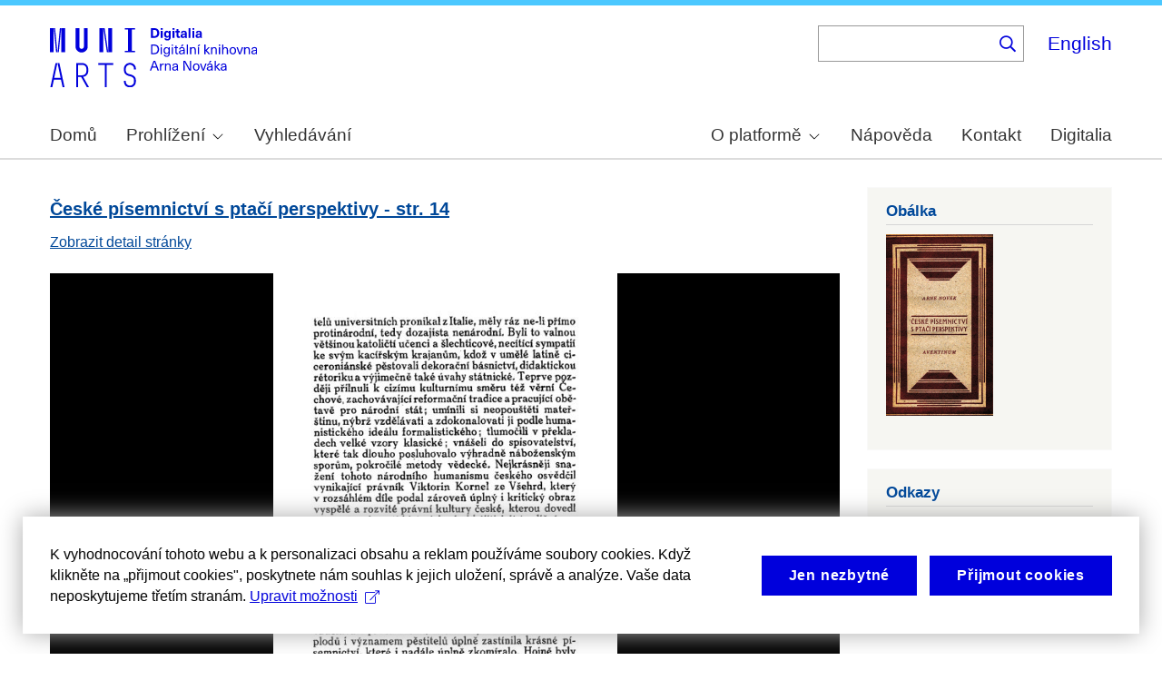

--- FILE ---
content_type: text/html; charset=UTF-8
request_url: https://arne-novak.phil.muni.cz/index.php/node/18/pages?page=13
body_size: 8821
content:
<!DOCTYPE html>
<html lang="cs" dir="ltr" prefix="wgs84_pos: http://www.w3.org/2003/01/geo/wgs84_pos#  org: https://www.w3.org/TR/vocab-org/#org:  xs: http://www.w3.org/2001/XMLSchema#  ldp: http://www.w3.org/ns/ldp#  dc11: http://purl.org/dc/elements/1.1/  dcterms: http://purl.org/dc/terms/  nfo: http://www.semanticdesktop.org/ontologies/2007/03/22/nfo/v1.1/  ebucore: http://www.ebu.ch/metadata/ontologies/ebucore/ebucore#  fedora: http://fedora.info/definitions/v4/repository#  owl: http://www.w3.org/2002/07/owl#  ore: http://www.openarchives.org/ore/terms/  rdf: http://www.w3.org/1999/02/22-rdf-syntax-ns#  rdau: http://rdaregistry.info/Elements/u/  islandora: http://islandora.ca/  pcdm: http://pcdm.org/models#  use: http://pcdm.org/use#  iana: http://www.iana.org/assignments/relation/  premis: http://www.loc.gov/premis/rdf/v1#  premis3: http://www.loc.gov/premis/rdf/v3/  co: http://purl.org/co/  content: http://purl.org/rss/1.0/modules/content/  dc: http://purl.org/dc/terms/  foaf: http://xmlns.com/foaf/0.1/  og: http://ogp.me/ns#  rdfs: http://www.w3.org/2000/01/rdf-schema#  schema: http://schema.org/  sioc: http://rdfs.org/sioc/ns#  sioct: http://rdfs.org/sioc/types#  skos: http://www.w3.org/2004/02/skos/core#  xsd: http://www.w3.org/2001/XMLSchema# ">
  <head>
    <meta charset="utf-8" />
<noscript><style>form.antibot * :not(.antibot-message) { display: none !important; }</style>
</noscript><meta name="title" content="Prohlížeč stran | Digitální knihovna Arna Nováka" />
<meta name="description" content="Arne Novák digital library." />
<meta name="abstract" content="(CS): Digitální knihovna obsahuje monografie Arna Nováka a díla, ke kterým napsal úvod nebo doslov a u kterých autorský zákon umožňuje volné zpřístupnění. Najdete v ní díla Arna Nováka i dalších autorů. Provozována je na Filozofické fakultě Masarykovy univerzity. (EN): The Digital Library contains Arne Novák’s monographs and those works which he wrote an introduction or an epilogue for, subject to free accessibility under the Copyright Act. It contains works of Arne Novák as well as works of other authors. It operates at the Faculty of Arts, Masaryk University." />
<meta name="keywords" content="Arne Novák,digital library,monographs" />
<link rel="canonical" href="https://arne-novak.phil.muni.cz/index.php/cs/node/18/pages" />
<meta name="google-site-verification" content="yJjiVRaPQ6QJO8Au5DLPUY--pJyTJa3apjGTL7FQQRk" />
<meta name="Generator" content="Drupal 10 (https://www.drupal.org)" />
<meta name="MobileOptimized" content="width" />
<meta name="HandheldFriendly" content="true" />
<meta name="viewport" content="width=device-width, initial-scale=1.0" />
<link rel="icon" href="/core/misc/favicon.ico" type="image/vnd.microsoft.icon" />

    <title>Prohlížeč stran | Digitální knihovna Arna Nováka</title>
    <link rel="stylesheet" media="all" href="https://dan-demo.phil.muni.cz/sites/default/files/css/css_U6D_rkDS7cjVvfq8RpPyPgwmRApkZI5XJiQYP25UDxM.css?delta=0&amp;language=cs&amp;theme=islandora_muni&amp;include=[base64]" />
<link rel="stylesheet" media="all" href="https://dan-demo.phil.muni.cz/sites/default/files/css/css_p43HJfdbXFy7mo4fOsARx6-Z_tuCkKJZAYNrU-Yjy_w.css?delta=1&amp;language=cs&amp;theme=islandora_muni&amp;include=[base64]" />
<link rel="stylesheet" media="print" href="https://dan-demo.phil.muni.cz/sites/default/files/css/css_ZPTDtUZ0nXCC0rzYELA6v53AF5z0u_Xqk_JhYd7VmuA.css?delta=2&amp;language=cs&amp;theme=islandora_muni&amp;include=[base64]" />
<link rel="stylesheet" media="all" href="https://dan-demo.phil.muni.cz/sites/default/files/css/css_dv5s4AUXRTc-spyelypAzlB5ZQF9oB2AhZOIfQ_ndII.css?delta=3&amp;language=cs&amp;theme=islandora_muni&amp;include=[base64]" />

    
  </head>
  <body class="layout-one-sidebar layout-sidebar-second path-node">
        <a href="#main-content" class="visually-hidden focusable skip-link">
      Skip to main content
    </a>
    
      <div class="dialog-off-canvas-main-canvas" data-off-canvas-main-canvas>
    <div id="page-wrapper">
  <div id="page">
    <header id="header" class="header" role="banner">
      <div class="section layout-container clearfix">
        
          <div class="clearfix region region-header">
    <div id="block-islandora-muni-matomo" class="block block-simple-block block-simple-blockmatomo">
  
    
      <div class="content">
      <!-- Matomo --><script type="text/plain" class="mc-analytics">
  var _paq = window._paq = window._paq || [];
  /* tracker methods like "setCustomDimension" should be called before "trackPageView" */
  _paq.push(['trackPageView']);
  _paq.push(['enableLinkTracking']);
  (function() {
    var u="https://www.phil.muni.cz/matomo/";
    _paq.push(['setTrackerUrl', u+'matomo.php']);
    _paq.push(['setSiteId', '5']);
    var d=document, g=d.createElement('script'), s=d.getElementsByTagName('script')[0];
    g.async=true; g.src=u+'matomo.js'; s.parentNode.insertBefore(g,s);
  })();
</script><!-- End Matomo Code -->
    </div>
  </div>
<div id="block-islandora-muni-sitelogo" class="block block-simple-block block-simple-blocksite-logo">
  
      <h2>Site logo</h2>
    
      <div class="content">
      <p><a class="site-branding__logo" href="/cs" rel="home"><img alt="Home" src="/themes/custom/islandora_muni/platform_specific/images/logo-cs.svg"></a></p>

    </div>
  </div>
<div class="views-exposed-form bef-exposed-form block block-views block-views-exposed-filter-blocksearch-content-page-2" data-drupal-selector="views-exposed-form-search-content-page-2" id="block-islandora-muni-exposedformsearch-contentpage-2">
  
    
      <div class="content">
      <form action="/index.php/cs/search" method="get" id="views-exposed-form-search-content-page-2" accept-charset="UTF-8">
  <div class="form--inline clearfix">
  <div class="js-form-item form-item js-form-type-search-api-autocomplete form-type-search-api-autocomplete js-form-item-search form-item-search">
      
        <input data-drupal-selector="edit-search" data-search-api-autocomplete-search="search_content" class="form-autocomplete form-text" data-autocomplete-path="/index.php/cs/search_api_autocomplete/search_content?display=page_2&amp;&amp;filter=search" type="text" id="edit-search" name="search" value="" size="30" maxlength="128" />

        </div>
<div data-drupal-selector="edit-actions" class="form-actions js-form-wrapper form-wrapper" id="edit-actions"><input data-drupal-selector="edit-submit-search-content" type="submit" id="edit-submit-search-content" value="." class="button js-form-submit form-submit" />
</div>

</div>

</form>

    </div>
  </div>
<div class="language-switcher-language-url block block-language block-language-blocklanguage-interface" id="block-islandora-muni-languageswitcher" role="navigation">
  
    
      <div class="content">
      <ul class="links"><li hreflang="en" data-drupal-link-query="{&quot;page&quot;:&quot;13&quot;}" data-drupal-link-system-path="node/18/pages" class="en"><a href="/index.php/en/node/18/pages?page=13" class="language-link" hreflang="en" data-drupal-link-query="{&quot;page&quot;:&quot;13&quot;}" data-drupal-link-system-path="node/18/pages">English</a></li><li hreflang="cs" data-drupal-link-query="{&quot;page&quot;:&quot;13&quot;}" data-drupal-link-system-path="node/18/pages" class="cs is-active" aria-current="page"><a href="/index.php/cs/node/18/pages?page=13" class="language-link is-active" hreflang="cs" data-drupal-link-query="{&quot;page&quot;:&quot;13&quot;}" data-drupal-link-system-path="node/18/pages" aria-current="page">Čeština</a></li></ul>
    </div>
  </div>

  </div>

          <div class="region region-primary-menu">
    <div id="block-islandora-muni-mainmenu" class="block block-superfish block-superfishmain-menu">
  
    
      <div class="content">
      
<ul id="superfish-main-menu" class="menu sf-menu sf-main-menu sf-horizontal sf-style-none" role="menu" aria-label="Menu">
  

  
  <li id="main-menu-menu-link-content1ad81ef1-ca27-46c7-90b4-f7f385bf6956" class="sf-depth-1 sf-no-children sf-first" role="none">
    
          <a href="/cs" class="sf-depth-1 muni-menu-links" role="menuitem">Domů</a>
    
    
    
    
      </li>


            
  <li id="main-menu-menu-link-contentcb819eff-eb66-4821-8baa-21f3a30f89da" class="sf-depth-1 menuparent" role="none">
    
          <span class="sf-depth-1 muni-menu-links menuparent nolink" role="menuitem" aria-haspopup="true" aria-expanded="false">Prohlížení</span>
    
    
    
              <ul role="menu">
      
      

  
  <li id="main-menu-menu-link-content30e12808-9be0-4b0d-85b3-65bd1c79b25e" class="sf-depth-2 sf-no-children sf-first" role="none">
    
          <a href="/cs/titles" class="sf-depth-2 muni-menu-links" role="menuitem">Názvy</a>
    
    
    
    
      </li>


  
  <li id="main-menu-menu-link-contentba0ff0b6-6eef-4c3c-b104-875f6bf1f20c" class="sf-depth-2 sf-no-children sf-last" role="none">
    
          <a href="/cs/authors" class="sf-depth-2 muni-menu-links" role="menuitem">Autoři</a>
    
    
    
    
      </li>



              </ul>
      
    
    
      </li>


  
  <li id="main-menu-menu-link-content0c4638cc-ace7-4661-9aa7-e3db1493e32f" class="sf-depth-1 sf-no-children" role="none">
    
          <a href="/cs/search" class="sf-depth-1 muni-menu-links" role="menuitem">Vyhledávání</a>
    
    
    
    
      </li>


            
  <li id="main-menu-menu-link-contentf978af2f-acec-4007-a2b9-4fdfcefbc4e3" class="sf-depth-1 menuparent" role="none">
    
          <span class="sf-depth-1 muni-menu-links menuparent nolink" role="menuitem" aria-haspopup="true" aria-expanded="false">O platformě</span>
    
    
    
              <ul role="menu">
      
      

  
  <li id="main-menu-menu-link-contenta8138c2c-f069-4df0-ae45-094b2c5cbdeb" class="sf-depth-2 sf-no-children sf-first" role="none">
    
          <a href="/cs/about" class="sf-depth-2 muni-menu-links" role="menuitem">Základní informace</a>
    
    
    
    
      </li>


  
  <li id="main-menu-menu-link-content9de61a53-8e11-4af2-8fa4-d566fbcc1789" class="sf-depth-2 sf-no-children sf-last" role="none">
    
          <a href="/cs/arne-novak" class="sf-depth-2 muni-menu-links" role="menuitem">Arne Novák</a>
    
    
    
    
      </li>



              </ul>
      
    
    
      </li>


  
  <li id="main-menu-menu-link-contentf25fc721-37af-465c-858a-d8e71f0c54f6" class="sf-depth-1 sf-no-children" role="none">
    
          <a href="/cs/help" class="sf-depth-1 muni-menu-links" role="menuitem">Nápověda</a>
    
    
    
    
      </li>


  
  <li id="main-menu-menu-link-content41b7457a-1ebd-49ba-9a5e-f51f8f86ccb3" class="sf-depth-1 sf-no-children" role="none">
    
          <a href="/cs/contact" class="sf-depth-1 muni-menu-links" role="menuitem">Kontakt</a>
    
    
    
    
      </li>


  
  <li id="main-menu-menu-link-content60212fc8-29ea-4e11-b84e-29d67f63ab89" class="sf-depth-1 sf-no-children sf-last" role="none">
    
          <a href="https://digitalia.phil.muni.cz/" class="sf-depth-1 muni-menu-links sf-external" role="menuitem">Digitalia</a>
    
    
    
    
      </li>


</ul>

    </div>
  </div>
<div id="block-islandora-muni-translatelinktodigitaliainmenu" class="block block-simple-block block-simple-blocktranslate-link-to-digitalia-in-menu">
  
    
      <div class="content">
      <script>
if (document.documentElement.lang === 'en') {
  var links = document.getElementsByClassName('muni-menu-links');
  links[links.length-1].setAttribute("href", "https://digitalia.phil.muni.cz/en");
}
</script>
    </div>
  </div>

  </div>

      </div>
    </header>
            <div id="main-wrapper" class="layout-main-wrapper layout-container clearfix">
      <div id="main" class="layout-main clearfix">
        
        <main id="content" class="column main-content" role="main">
          <section class="section">
            <a id="main-content" tabindex="-1"></a>
              <div class="region region-content">
    <div data-drupal-messages-fallback class="hidden"></div><div id="block-islandora-muni-content" class="block block-system block-system-main-block">
  
    
      <div class="content">
      <div class="views-element-container"><div class="view view-book-pages view-id-book_pages view-display-id-page_1 js-view-dom-id-9aaae1a4e0b3b63c22b9c160f8f4e7619f7ec93f18b7df4efacf1c150da39630">
  
    
      
      <div class="view-content">
          <div class="views-row">
<article data-history-node-id="183" about="/index.php/cs/node/183" class="node node--type-page node--promoted node--view-mode-token clearfix">
  <header>
    
            <h2 class="node__title">
        <a href="/index.php/cs/node/183" rel="bookmark"><span class="field field--name-title field--type-string field--label-hidden">České písemnictví s ptačí perspektivy - str. 14</span>
</a>
      </h2>
        
      </header>
  <div class="node__content clearfix">
    <div class="views-element-container"><div class="view view-eva view-page-link-to-self view-id-page_link_to_self view-display-id-entity_view_1 js-view-dom-id-b3470f48e6a17dd5cb39993a5866944e024d60ac1b5f20dfaac4d5657c4d57b9">
  
    

  
  

      <div class="views-row"><div class="views-field views-field-view-node"><span class="field-content"><a href="/index.php/cs/node/183" hreflang="cs">Zobrazit detail stránky</a></span></div></div>

  
  

  
  

      <footer>
      <br>
    </footer>
  
  </div>
</div>
<div class="views-element-container"><div class="view view-eva view-openseadragon-media-evas view-id-openseadragon_media_evas view-display-id-entity_view_1 js-view-dom-id-764dac1664773b2e3e7cda691a023571fd41b0fcd6e874ffc5ae96f6451baf8e">
  
    

  
  

      <div class="views-row"><article class="media media--type-page-scan media--view-mode-open-seadragon">
  
      
            <div class="field field--name-field-media-image field--type-image field--label-hidden field__item"><div  class="openseadragon-viewer" id="openseadragon-viewer-247"></div>
</div>
      
  </article>
</div>

  
  

  
  

  
  </div>
</div>

  </div>
</article>
</div>

    </div>
  
        <nav class="pager" role="navigation" aria-labelledby="pagination-heading">
    <h4 id="pagination-heading" class="visually-hidden">Pagination</h4>
    <ul class="pager__items js-pager__items">
                    <li class="pager__item pager__item--first">
          <a href="?page=0" title="Go to first page">
            <span class="visually-hidden">First page</span>
            <span aria-hidden="true">« První strana</span>
          </a>
        </li>
                          <li class="pager__item pager__item--previous">
          <a href="?page=12" title="Go to previous page" rel="prev">
            <span class="visually-hidden">Previous page</span>
            <span aria-hidden="true">‹‹ Předchozí strana</span>
          </a>
        </li>
                          <li class="pager__item pager__item--ellipsis" role="presentation">&hellip;</li>
                                      <li class="pager__item pager__item--ellipsis" role="presentation">&hellip;</li>
                          <li class="pager__item pager__item--next">
          <a href="?page=14" title="Go to next page" rel="next">
            <span class="visually-hidden">Next page</span>
            <span aria-hidden="true">Další strana ››</span>
          </a>
        </li>
                          <li class="pager__item pager__item--last">
          <a href="?page=54" title="Go to last page">
            <span class="visually-hidden">Last page</span>
            <span aria-hidden="true">Poslední strana »</span>
          </a>
        </li>
          </ul>
  </nav>

            <div class="view-footer">
      <div class="view view-book-pager view-id-book_pager view-display-id-block_1 js-view-dom-id-afb13d115880d884fc02d41e34ae82e5e5a3c0c54dbcd630ad7e84cb8daa47a2">
  
    
      <div class="view-header">
      <br>
    </div>
      
      <div class="view-content">
      <div class="item-list pager-item2">
  
  <ul class="pager-item-list">

          <li class="pager-item-row2"><div class="views-field views-field-field-weight-value"><div class="field-content"><a href="/cs/node/18/pages?page=12%20">13</a></div></div></li>
          <li class="pager-item-row2"><div class="views-field views-field-field-weight-value"><div class="field-content"><a href="/cs/node/18/pages?page=13%20">14</a></div></div></li>
          <li class="pager-item-row2"><div class="views-field views-field-field-weight-value"><div class="field-content"><a href="/cs/node/18/pages?page=14%20">15</a></div></div></li>
          <li class="pager-item-row2"><div class="views-field views-field-field-weight-value"><div class="field-content"><a href="/cs/node/18/pages?page=15%20">16</a></div></div></li>
          <li class="pager-item-row2"><div class="views-field views-field-field-weight-value"><div class="field-content"><a href="/cs/node/18/pages?page=16%20">17</a></div></div></li>
          <li class="pager-item-row2"><div class="views-field views-field-field-weight-value"><div class="field-content"><a href="/cs/node/18/pages?page=17%20">18</a></div></div></li>
          <li class="pager-item-row2"><div class="views-field views-field-field-weight-value"><div class="field-content"><a href="/cs/node/18/pages?page=18%20">19</a></div></div></li>
          <li class="pager-item-row2"><div class="views-field views-field-field-weight-value"><div class="field-content"><a href="/cs/node/18/pages?page=19%20">20</a></div></div></li>
          <li class="pager-item-row2"><div class="views-field views-field-field-weight-value"><div class="field-content"><a href="/cs/node/18/pages?page=20%20">21</a></div></div></li>
          <li class="pager-item-row2"><div class="views-field views-field-field-weight-value"><div class="field-content"><a href="/cs/node/18/pages?page=21%20">22</a></div></div></li>
          <li class="pager-item-row2"><div class="views-field views-field-field-weight-value"><div class="field-content"><a href="/cs/node/18/pages?page=22%20">23</a></div></div></li>
          <li class="pager-item-row2"><div class="views-field views-field-field-weight-value"><div class="field-content"><a href="/cs/node/18/pages?page=23%20">24</a></div></div></li>
          <li class="pager-item-row2"><div class="views-field views-field-field-weight-value"><div class="field-content"><a href="/index.php/cs/node/18/pages?page=24%20">25</a></div></div></li>
          <li class="pager-item-row2"><div class="views-field views-field-field-weight-value"><div class="field-content"><a href="/index.php/cs/node/18/pages?page=25%20">26</a></div></div></li>
          <li class="pager-item-row2"><div class="views-field views-field-field-weight-value"><div class="field-content"><a href="/index.php/cs/node/18/pages?page=26%20">27</a></div></div></li>
          <li class="pager-item-row2"><div class="views-field views-field-field-weight-value"><div class="field-content"><a href="/index.php/cs/node/18/pages?page=27%20">28</a></div></div></li>
          <li class="pager-item-row2"><div class="views-field views-field-field-weight-value"><div class="field-content"><a href="/index.php/cs/node/18/pages?page=28%20">29</a></div></div></li>
          <li class="pager-item-row2"><div class="views-field views-field-field-weight-value"><div class="field-content"><a href="/index.php/cs/node/18/pages?page=29%20">30</a></div></div></li>
          <li class="pager-item-row2"><div class="views-field views-field-field-weight-value"><div class="field-content"><a href="/index.php/cs/node/18/pages?page=30%20">31</a></div></div></li>
          <li class="pager-item-row2"><div class="views-field views-field-field-weight-value"><div class="field-content"><a href="/index.php/cs/node/18/pages?page=31%20">32</a></div></div></li>
          <li class="pager-item-row2"><div class="views-field views-field-field-weight-value"><div class="field-content"><a href="/index.php/cs/node/18/pages?page=32%20">33</a></div></div></li>
          <li class="pager-item-row2"><div class="views-field views-field-field-weight-value"><div class="field-content"><a href="/index.php/cs/node/18/pages?page=33%20">34</a></div></div></li>
          <li class="pager-item-row2"><div class="views-field views-field-field-weight-value"><div class="field-content"><a href="/index.php/cs/node/18/pages?page=34%20">35</a></div></div></li>
          <li class="pager-item-row2"><div class="views-field views-field-field-weight-value"><div class="field-content"><a href="/index.php/cs/node/18/pages?page=35%20">36</a></div></div></li>
    
  </ul>

</div>

    </div>
  
          </div>

    </div>
    </div>
</div>

    </div>
  </div>

  </div>

          </section>
        </main>
                          <div id="sidebar-second" class="column sidebar">
            <aside class="section" role="complementary">
                <div class="region region-sidebar-second">
    <div class="views-element-container block block-views block-views-blockbook-covers-block-1" id="block-islandora-muni-views-block-book-covers-block-1">
  
      <h2>Obálka</h2>
    
      <div class="content">
      <div><div class="view view-book-covers view-id-book_covers view-display-id-block_1 js-view-dom-id-be2a8aad003d084c6e3636a127a8cc3406f8557672528b4748f59db28a9ecfaa">
  
    
      
      <div class="view-content">
          <div class="views-row"><article class="media media--type-book-cover media--view-mode-source">
  
      
            <div class="field field--name-field-media-image field--type-image field--label-hidden field__item">  <img loading="lazy" src="/index.php/cs/_flysystem/fedora/books/cover/6216.gif" width="118" height="200" typeof="foaf:Image" />

</div>
      
  </article>
</div>

    </div>
  
          </div>
</div>

    </div>
  </div>
<div class="views-element-container block block-views block-views-blockbook-links-block-1" id="block-islandora-muni-views-block-book-links-block-1">
  
      <h2>Odkazy</h2>
    
      <div class="content">
      <div><div class="view view-book-links view-id-book_links view-display-id-block_1 js-view-dom-id-4c17e6fa1801653fbe780a1e9456b00226031db3c6bf4e26b66f984234e091b7">
  
    
      
      <div class="view-content">
          <div class="views-row"><div class="views-field views-field-nothing"><span class="field-content"><a href="/node/18">Přehled o díle</a></span></div><div class="views-field views-field-field-weight-value"><div class="field-content"><a href="/cs/node/18/pages?page=2">Titulní strana</a></div></div><div class="views-field views-field-field-weight-value-1"><div class="field-content"></div></div></div>

    </div>
  
            <div class="view-footer">
      <div class="view view-book-parts view-id-book_parts view-display-id-default js-view-dom-id-62c7cca23e5b4f14fd33425a0e6c308cfefdd6a342def6e92daf5ee0a130c566">
  
    
      
  
          </div>

    </div>
    </div>
</div>

    </div>
  </div>

  </div>

            </aside>
          </div>
              </div>
    </div>
        <footer class="site-footer">
      <div class="layout-container">
                  <div class="site-footer__top clearfix">
              <div class="region region-footer-first">
    <div id="block-islandora-muni-footercopyright" class="block block-simple-block block-simple-blockfooter-copyright">
  
    
      <div class="content">
      <p>©&nbsp;<script>const datey = new Date(); document.write(datey.getFullYear());</script> <a href="https://muni.cz/">Masarykova univerzita</a><br><a href="mailto:digitalia@phil.muni.cz">Webmaster</a> | <a class="mc-open-dialog" href="#">Cookies</a></p>
    </div>
  </div>
<div id="block-islandora-muni-footerlogos" class="block block-simple-block block-simple-blockfooter-logos">
  
    
      <div class="content">
      <p><a href="https://digitalia.phil.muni.cz/o-nas/lindatclariah-cz" target="_blank"><img src="/themes/custom/islandora_muni/images/LINDAT-CLARIAH-cz-small.png" alt="LINDAT CLARIAH"></a><a href="https://knihovna.phil.muni.cz/cs/" target="_blank"><img class="footer-icon" src="/themes/custom/islandora_muni/images/phil-lib-cs.svg" alt="FF MU Library"></a> <a href="https://kisk.phil.muni.cz/cs/" target="_blank"><img class="footer-icon" src="/themes/custom/islandora_muni/images/phil-kisk-cs.svg" alt="KISK FF MU"></a></p>

    </div>
  </div>
<div id="block-islandora-muni-cookies-consent-cs" class="block block-simple-block block-simple-blockcookies-consent-cs">
  
    
      <div class="content">
      <script>
!function(i,c){i.muniCookies=c;var s=document.createElement("script");s.src=c.scriptUrl+"main.js",document.head.appendChild(s)}(window,{
scriptUrl: 'https://cdn.muni.cz/Scripts/libs/muni-cookies/',
lang: 'cs',
customStyle: true,
key: 'd2868d50-d6fd-4c91-a599-5b0e432fe89e'})
</script>
    </div>
  </div>

  </div>

            
            
            
          </div>
                      </div>
    </footer>
  </div>
</div>

  </div>

    
    <script type="application/json" data-drupal-selector="drupal-settings-json">{"path":{"baseUrl":"\/index.php\/","pathPrefix":"cs\/","currentPath":"node\/18\/pages","currentPathIsAdmin":false,"isFront":false,"currentLanguage":"cs","currentQuery":{"page":"13"}},"pluralDelimiter":"\u0003","suppressDeprecationErrors":true,"ajaxPageState":{"libraries":"[base64]","theme":"islandora_muni","theme_token":null},"ajaxTrustedUrl":{"\/index.php\/cs\/search":true},"openseadragon":{"openseadragon-viewer-247":{"basePath":{},"fitToAspectRatio":0,"options":{"id":"openseadragon-viewer-247","prefixUrl":"https:\/\/cdnjs.cloudflare.com\/ajax\/libs\/openseadragon\/2.4.2\/images\/","tileSources":["https:\/\/dan-demo.phil.muni.cz\/iiif\/2\/https%3A%2F%2Farne-novak.phil.muni.cz%2Findex.php%2Fcs%2F_flysystem%2Ffedora%2Fpages%2Fscan%2F6230.png"],"fit_to_aspect_ratio":0,"tabIndex":0,"debugMode":0,"debugGridColor":"#437AB2","blendTime":0,"alwaysBlend":0,"autoHideControls":1,"immediateRender":0,"defaultZoomLevel":0,"opacity":1,"degrees":0,"homeFillsViewer":0,"panHorizontal":1,"panVertical":1,"constrainDuringPan":0,"wrapHorizontal":0,"wrapVertical":0,"minZoomImageRatio":0.9,"maxZoomPixelRatio":1.1,"smoothTileEdgesMinZoom":1.1,"autoResize":1,"preserveImageSizeOnResize":0,"minScrollDeltaTime":50,"pixelsPerWheelLine":40,"visibilityRatio":0.5,"imageLoaderLimit":0,"clickTimeThreshold":300,"clickDistThreshold":5,"dblClickTimeThreshold":300,"dblClickDistThreshold":20,"springStiffness":6.5,"animationTime":1.2,"gestureSettingsMouse":{"scrollToZoom":1,"clickToZoom":1,"dblClickToZoom":0,"pinchToZoom":0,"flickEnabled":0,"flickMinSpeed":120,"flickMomentum":0.25,"pinchRotate":0},"gestureSettingsTouch":{"scrollToZoom":0,"clickToZoom":0,"dblClickToZoom":1,"pinchToZoom":1,"flickEnabled":1,"flickMinSpeed":120,"flickMomentum":0.25,"pinchRotate":0},"gestureSettingsPen":{"scrollToZoom":0,"clickToZoom":1,"dblClickToZoom":0,"pinchToZoom":0,"flickEnabled":0,"flickMinSpeed":120,"flickMomentum":0.25,"pinchRotate":0},"gestureSettingsUnknown":{"scrollToZoom":1,"clickToZoom":0,"dblClickToZoom":1,"pinchToZoom":1,"flickEnabled":1,"flickMinSpeed":120,"flickMomentum":0.25,"pinchRotate":0},"zoomPerClick":2,"zoomPerScroll":1.2,"zoomPerSecond":1,"controlsFadeDelay":2000,"controlsFadeLength":1500,"maxImageCacheCount":200,"timeout":30000,"useCanvas":1,"minPixelRatio":0.5,"mouseNavEnabled":1,"sequenceControlAnchor":"TOP_LEFT","navPrevNextWrap":0,"showNavigator":0,"navigatorPosition":"TOP_RIGHT","navigatorSizeRatio":0.2,"navigatorMaintainSizeRatio":0,"navigatorAutoResize":1,"navigatorAutoFade":1,"navigatorRotate":1,"showNavigationControl":1,"navigationControlAnchor":"TOP_LEFT","showZoomControl":1,"showHomeControl":1,"showFullPageControl":1,"showRotationControl":0,"preserveViewport":0,"preserveOverlays":0,"showReferenceStrip":0,"referenceStripScroll":"horizontal","referenceStripPosition":"BOTTOM_LEFT","referenceStripSizeRatio":0.2,"collectionMode":0,"collectionRows":3,"collectionColumns":0,"collectionLayout":"horizontal","collectionTileSize":800,"collectionTileMargin":80,"compositeOperation":"","placeholderFillStyle":"","minZoomLevel":"","maxZoomLevel":"","navigatorTop":"","navigatorLeft":"","navigatorHeight":"","navigatorWidth":"","showSequenceControl":true,"sequenceMode":false,"initialPage":0,"referenceStripHeight":"","referenceStripWidth":"","crossOriginPolicy":false,"ajaxWithCredentials":false,"tileSize":256}}},"superfish":{"superfish-main-menu":{"id":"superfish-main-menu","sf":{"animation":{"opacity":"show","height":"show"},"speed":"fast","autoArrows":true,"dropShadows":true},"plugins":{"smallscreen":{"cloneParent":0,"mode":"window_width","expandText":"Rozbalit","collapseText":"Sbalit"},"supposition":true,"supersubs":true}}},"search_api_autocomplete":{"search_content":{"auto_submit":true}},"user":{"uid":0,"permissionsHash":"2a81622aa6a25aa7f4b2810d7784607de30ff6049bd0de5071b08f0cb82940de"}}</script>
<script src="/core/assets/vendor/jquery/jquery.min.js?v=3.7.1"></script>
<script src="/core/assets/vendor/once/once.min.js?v=1.0.1"></script>
<script src="https://dan-demo.phil.muni.cz/sites/default/files/languages/cs_qVKEPBm55AVhIWNN-5k-LvlhOblyoD1mhL0bJ7lbHr0.js?t9v291"></script>
<script src="/core/misc/drupalSettingsLoader.js?v=10.6.2"></script>
<script src="/core/misc/drupal.js?v=10.6.2"></script>
<script src="/core/misc/drupal.init.js?v=10.6.2"></script>
<script src="/core/assets/vendor/jquery.ui/ui/version-min.js?v=10.6.2"></script>
<script src="/core/assets/vendor/jquery.ui/ui/data-min.js?v=10.6.2"></script>
<script src="/core/assets/vendor/jquery.ui/ui/disable-selection-min.js?v=10.6.2"></script>
<script src="/core/assets/vendor/jquery.ui/ui/jquery-patch-min.js?v=10.6.2"></script>
<script src="/core/assets/vendor/jquery.ui/ui/scroll-parent-min.js?v=10.6.2"></script>
<script src="/core/assets/vendor/jquery.ui/ui/unique-id-min.js?v=10.6.2"></script>
<script src="/core/assets/vendor/jquery.ui/ui/focusable-min.js?v=10.6.2"></script>
<script src="/core/assets/vendor/jquery.ui/ui/keycode-min.js?v=10.6.2"></script>
<script src="/core/assets/vendor/jquery.ui/ui/plugin-min.js?v=10.6.2"></script>
<script src="/core/assets/vendor/jquery.ui/ui/widget-min.js?v=10.6.2"></script>
<script src="/core/assets/vendor/jquery.ui/ui/labels-min.js?v=10.6.2"></script>
<script src="/core/assets/vendor/jquery.ui/ui/widgets/autocomplete-min.js?v=10.6.2"></script>
<script src="/core/assets/vendor/jquery.ui/ui/widgets/menu-min.js?v=10.6.2"></script>
<script src="/core/assets/vendor/tabbable/index.umd.min.js?v=6.3.0"></script>
<script src="/core/misc/autocomplete.js?v=10.6.2"></script>
<script src="/modules/contrib/better_exposed_filters/js/better_exposed_filters.js?t9v291"></script>
<script src="/modules/custom/digitalia_muni_general_includes/js/language_switcher_update.js?t9v291"></script>
<script src="https://cdnjs.cloudflare.com/ajax/libs/openseadragon/2.4.2/openseadragon.min.js"></script>
<script src="/modules/contrib/openseadragon/js/openseadragon_viewer.js?v=1.x"></script>
<script src="/core/misc/progress.js?v=10.6.2"></script>
<script src="/core/assets/vendor/loadjs/loadjs.min.js?v=4.3.0"></script>
<script src="/core/misc/debounce.js?v=10.6.2"></script>
<script src="/core/misc/announce.js?v=10.6.2"></script>
<script src="/core/misc/message.js?v=10.6.2"></script>
<script src="/core/misc/ajax.js?v=10.6.2"></script>
<script src="/core/misc/jquery.tabbable.shim.js?v=10.6.2"></script>
<script src="/core/misc/position.js?v=10.6.2"></script>
<script src="/modules/contrib/search_api_autocomplete/js/search_api_autocomplete.js?t9v291"></script>
<script src="/modules/contrib/superfish/js/superfish.js?v=2.0"></script>
<script src="/libraries/drupal-superfish/superfish.js?t9v291"></script>
<script src="/libraries/drupal-superfish/jquery.hoverIntent.minified.js?t9v291"></script>
<script src="/libraries/drupal-superfish/sfsmallscreen.js?t9v291"></script>
<script src="/libraries/drupal-superfish/supersubs.js?t9v291"></script>
<script src="/libraries/drupal-superfish/supposition.js?t9v291"></script>

  </body>
</html>
